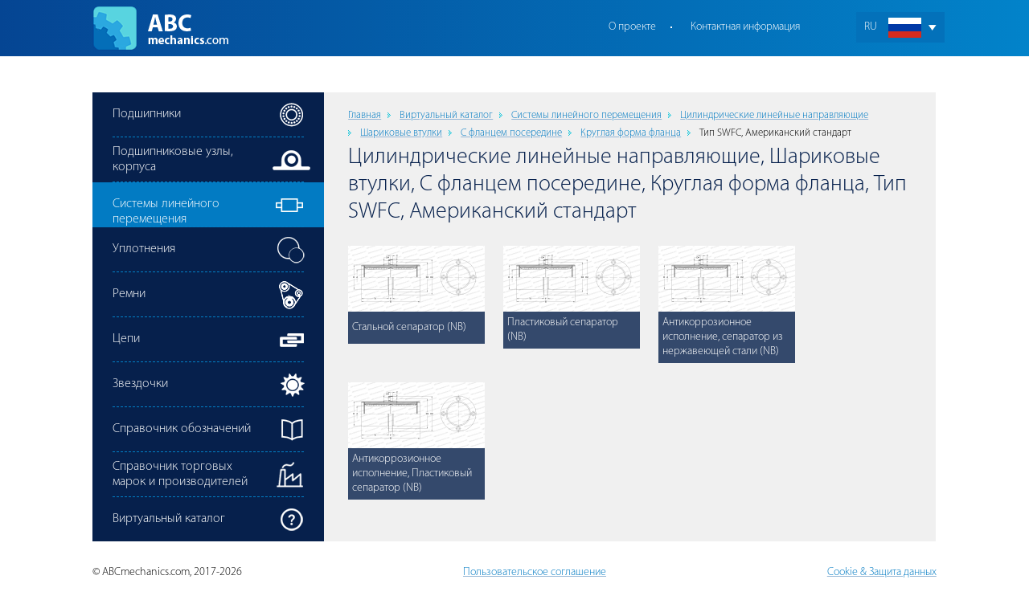

--- FILE ---
content_type: text/html; charset=utf-8
request_url: https://ru.abcmechanics.com/catalog/linears/328/
body_size: 2981
content:
<!DOCTYPE HTML PUBLIC "-//W3C//DTD HTML 4.01//EN" "http://www.w3.org/TR/html4/strict.dtd">
<html lang="ru">
<head>
	<base href="https://ru.abcmechanics.com/">
	<meta name="viewport" content="width=device-width, initial-scale=1.0"/>
	<meta name="format-detection" content="telephone=no"/>
		<link rel="alternate" hreflang="en" href="https://abcmechanics.com/catalog/linears/328/" />
		<link rel="alternate" hreflang="ru" href="https://ru.abcmechanics.com/catalog/linears/328/" />
	<title>Каталог Cистемы линейного перемещения, поиск в разделе Цилиндрические линейные направляющие, Шариковые втулки, С фланцем посередине, Круглая форма фланца, Тип SWFC, Американский стандарт</title>
<meta content="Ищете информацию о разных типах систем линейного перемещения, таких как Цилиндрические линейные направляющие, Шариковые втулки, С фланцем посередине, Круглая форма фланца, Тип SWFC, Американский стандарт и другие? Тогда предлагаем посмотреть наш каталог." name=description>
<meta content=all name=robots>
<meta content="text/html; charset=utf-8" http-equiv=content-type>
    <link rel="canonical" href="https://ru.abcmechanics.comhttps://ru.abcmechanics.com/catalog/linears/328/"/>
	
	<link rel="apple-touch-icon" sizes="180x180" href="/icons/apple-touch-icon.png?v=Gv6ay6zzK5">
	<link rel="icon" type="image/png" sizes="32x32" href="/icons/favicon-32x32.png?v=Gv6ay6zzK5">
	<link rel="icon" type="image/png" sizes="16x16" href="/icons/favicon-16x16.png?v=Gv6ay6zzK5">
	<link rel="manifest" href="/icons/site.webmanifest?v=Gv6ay6zzK5">
	<link rel="shortcut icon" href="/icons/favicon.ico?v=Gv6ay6zzK5">
	<meta name="msapplication-TileColor" content="#ffffff">
	<meta name="msapplication-config" content="/icons/browserconfig.xml?v=Gv6ay6zzK5">
	<meta name="theme-color" content="#ffffff">
	
	<style type="text/css">
		@font-face {font-family: MyriadPro-Light;src: url(https://ru.abcmechanics.com/css/fonts/MyriadPro-Light.otf);}
	</style>
	<link rel=stylesheet type="text/css" href="https://abcmechanics.com/css/index_0.css">
   	<link rel=stylesheet type="text/css" href="https://abcmechanics.com/css/tool.css">
	    <script type="text/javascript" src="https://abcmechanics.com/js/jquery.min.js"></script>
   	<script type="text/javascript" src="https://abcmechanics.com/js/jquery-ui.min.js"></script>
   	<script type="text/javascript" src="https://abcmechanics.com/js/jquery.cookie.min.js"></script>
   	<script type="text/javascript" src="https://abcmechanics.com/js/modules/scriptLoader.js"></script>
   	<script type="text/javascript" src="https://abcmechanics.com/js/modules/popup.js"></script>
   	<script type="text/javascript" src="https://abcmechanics.com/js/functions.js"></script>
   	<script type="text/javascript" src="https://abcmechanics.com/js/service.js?r=0509"></script>
	<script type="text/javascript" src="https://abcmechanics.com/js/sites.js"></script>
	<script type="text/javascript" src="https://abcmechanics.com/mobile/adaptive.js?19"></script>
            <link rel=stylesheet type="text/css" href="https://abcmechanics.com/css/project.css?v=2304">
    <link rel="stylesheet" href="https://abcmechanics.com/mobile/adaptive.css?19">

	<meta name="google-site-verification" content="CuoCgjuLE08MexTRqY1O3dZLwRHcBHGTMrksXxkkXLI" />
	<meta name="yandex-verification" content="7367576ddf04a05a" />
</head>
<body>

<div class="hat-1">
	<div class="hat-content">
		<div class="adapt_menu"><a href="#menu"><span></span></a></div>
		<div class="hat-cart"><div class="select-lang">
	<ul>
		<li><div class="lang-ru">RU</div></li>
			<li><a href="https://abcmechanics.com/catalog/linears/328/"><div class="lang-en">EN</div></a></li>
	</ul>
</div>
		</div>
		<div class="hat-auth"><div><a href="https://ru.abcmechanics.com/"><img alt="ABCmechanics.com" title="ABCmechanics.com" src="https://abcmechanics.com/img/top-logo.png"></a></div></div>
		<div class="hat-menu">
			<a href="https://ru.abcmechanics.com/about/">О проекте</a>
			<a href="https://ru.abcmechanics.com/contact/">Контактная информация</a>
            		</div>
	</div>
</div>
<div class="main-block">
	<div class="main-content">
		<div class="t-block">
			<div class="t-item"><div class="left-part"><ul class="left-menu">
	<li class="icon-bearings">
        <a href="https://ru.abcmechanics.com/bearings/"><span>Подшипники</span></a>
    </li>
	<li class="icon-units">
        <a href="https://ru.abcmechanics.com/units/"><span>Подшипниковые узлы, корпуса</span></a>
    </li>
	<li class="icon-linears act">
        <a href="https://ru.abcmechanics.com/linears/"><span>Cистемы линейного перемещения</span></a>
    </li>
	<li class="icon-seals">
        <a href="https://ru.abcmechanics.com/seals/"><span>Уплотнения</span></a>
    </li>
	<li class="icon-belts">
        <a href="https://ru.abcmechanics.com/belts/"><span>Ремни</span></a>
    </li>
	<li class="icon-chains">
        <a href="https://ru.abcmechanics.com/chains/"><span>Цепи</span></a>
    </li>
	<li class="icon-sprockets">
        <a href="https://ru.abcmechanics.com/sprockets/"><span>Звездочки</span></a>
    </li>
	<li class="icon-suffixes">
        <a href="https://ru.abcmechanics.com/designation-system/"><span>Справочник обозначений</span></a>
    </li>
	<li class="icon-brands">
        <a href="https://ru.abcmechanics.com/brands/"><span>Справочник торговых марок и производителей</span></a>
    </li>
	<li class="icon-catalog">
        <a href="https://ru.abcmechanics.com/catalog/"><span>Виртуальный каталог</span></a>
    </li>
</ul>
</div>
</div>
			<div id="js_blockContent" class="t-item content">
					<div class="path-block">
		<div class="path">
			<a href="https://ru.abcmechanics.com/">Главная</a>	<a class="esep" href="https://ru.abcmechanics.com/catalog/">Виртуальный каталог</a>
	<a class="esep" href="https://ru.abcmechanics.com/catalog/linears/">Cистемы линейного перемещения</a>
	<a class="esep" href="https://ru.abcmechanics.com/catalog/linears/43/">Цилиндрические линейные направляющие</a>
	<a class="esep" href="https://ru.abcmechanics.com/catalog/linears/44/">Шариковые втулки</a>
	<a class="esep" href="https://ru.abcmechanics.com/catalog/linears/70/">С фланцем посередине</a>
	<a class="esep" href="https://ru.abcmechanics.com/catalog/linears/94/">Круглая форма фланца</a>
	<span class="esep">Тип SWFC, Американский стандарт</span>
		</div>
	</div>
	<div class="clr"></div>
				<h1>Цилиндрические линейные направляющие, Шариковые втулки, С фланцем посередине, Круглая форма фланца, Тип SWFC, Американский стандарт</h1>																		<div id="js_galleryBlock" class="gallery-block">
	<ul class="gallery-ul">
		<li>
			<a href="https://ru.abcmechanics.com/catalog/linears/337/" title="Стальной сепаратор (NB)">
                <div class="img"><img src="https://abcmechanics.com/foto/type_linear_fotos/0/617/foto_middle.jpg" alt="Стальной сепаратор (NB)"></div>
				<div class="gallery-header">
					<span class="__aligner"></span>
					<span class="__text">Стальной сепаратор (NB)</span>
				</div>
			</a>
		</li>
		<li>
			<a href="https://ru.abcmechanics.com/catalog/linears/338/" title="Пластиковый сепаратор (NB)">
                <div class="img"><img src="https://abcmechanics.com/foto/type_linear_fotos/0/615/foto_middle.jpg" alt="Пластиковый сепаратор (NB)"></div>
				<div class="gallery-header">
					<span class="__aligner"></span>
					<span class="__text">Пластиковый сепаратор (NB)</span>
				</div>
			</a>
		</li>
		<li>
			<a href="https://ru.abcmechanics.com/catalog/linears/339/" title="Антикоррозионное исполнение, сепаратор из нержавеющей стали (NB)">
                <div class="img"><img src="https://abcmechanics.com/foto/type_linear_fotos/0/613/foto_middle.jpg" alt="Антикоррозионное исполнение, сепаратор из нержавеющей стали (NB)"></div>
				<div class="gallery-header">
					<span class="__aligner"></span>
					<span class="__text">Антикоррозионное исполнение, сепаратор из нержавеющей стали (NB)</span>
				</div>
			</a>
		</li>
		<li>
			<a href="https://ru.abcmechanics.com/catalog/linears/340/" title="Антикоррозионное исполнение, Пластиковый сепаратор (NB)">
                <div class="img"><img src="https://abcmechanics.com/foto/type_linear_fotos/0/611/foto_middle.jpg" alt="Антикоррозионное исполнение, Пластиковый сепаратор (NB)"></div>
				<div class="gallery-header">
					<span class="__aligner"></span>
					<span class="__text">Антикоррозионное исполнение, Пластиковый сепаратор (NB)</span>
				</div>
			</a>
		</li>
	</ul>
</div>
<div class="clr"></div>
	
							</div>
		</div>
		<div class="footer-info"></div>
	</div>
</div>
<div class="footer-block">
    <div class="footer-content" style="display: flex">
        <div style="flex: auto">&copy; ABCmechanics.com, 2017-2026</div>
        <div style="flex: auto"><a href="https://ru.abcmechanics.com/user_agreement/">Пользовательское соглашение</a></div>
        <div><a href="https://ru.abcmechanics.com/data_protection/">Cookie & Защита данных</a></div>
    </div>
</div>
<nav id="menu"></nav>
<!-- Yandex.Metrika counter -->
<script type="text/javascript" >
    (function (d, w, c) {
        (w[c] = w[c] || []).push(function() {
            try {
                w.yaCounter46833348 = new Ya.Metrika({
                    id:46833348,
                    clickmap:true,
                    trackLinks:true,
                    accurateTrackBounce:true,
                    webvisor:true
                });
            } catch(e) { }
        });

        var n = d.getElementsByTagName("script")[0],
            s = d.createElement("script"),
            f = function () { n.parentNode.insertBefore(s, n); };
        s.type = "text/javascript";
        s.async = true;
        s.src = "https://mc.yandex.ru/metrika/watch.js";

        if (w.opera == "[object Opera]") {
            d.addEventListener("DOMContentLoaded", f, false);
        } else { f(); }
    })(document, window, "yandex_metrika_callbacks");
</script>
<noscript><div><img src="https://mc.yandex.ru/watch/46833348" style="position:absolute; left:-9999px;" alt="" title="" /></div></noscript>
<!-- /Yandex.Metrika counter -->
<!-- Global site tag (gtag.js) - Google Analytics -->
<script async src="https://www.googletagmanager.com/gtag/js?id=G-Z29RVN0C3D"></script>
<script>
  window.dataLayer = window.dataLayer || [];
  function gtag(){dataLayer.push(arguments);}
  gtag('js', new Date());

  gtag('config', 'G-Z29RVN0C3D');
</script>

</body>
</html>